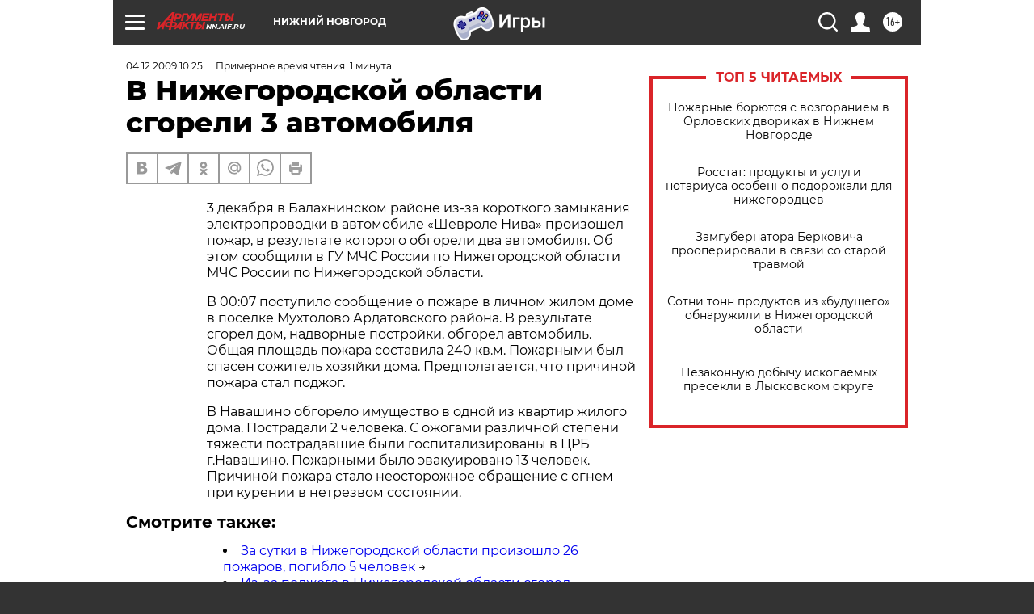

--- FILE ---
content_type: text/html
request_url: https://tns-counter.ru/nc01a**R%3Eundefined*aif_ru/ru/UTF-8/tmsec=aif_ru/5664113***
body_size: -71
content:
845F75036974A60CX1769252364:845F75036974A60CX1769252364

--- FILE ---
content_type: application/javascript
request_url: https://smi2.ru/counter/settings?payload=CIyLAhi_xqL9vjM6JDE3NDk3OGQ3LThmYzMtNDAwMi1hZmRjLTliZTdmMzM1ZTdjMg&cb=_callbacks____0mks76fi1
body_size: 1511
content:
_callbacks____0mks76fi1("[base64]");